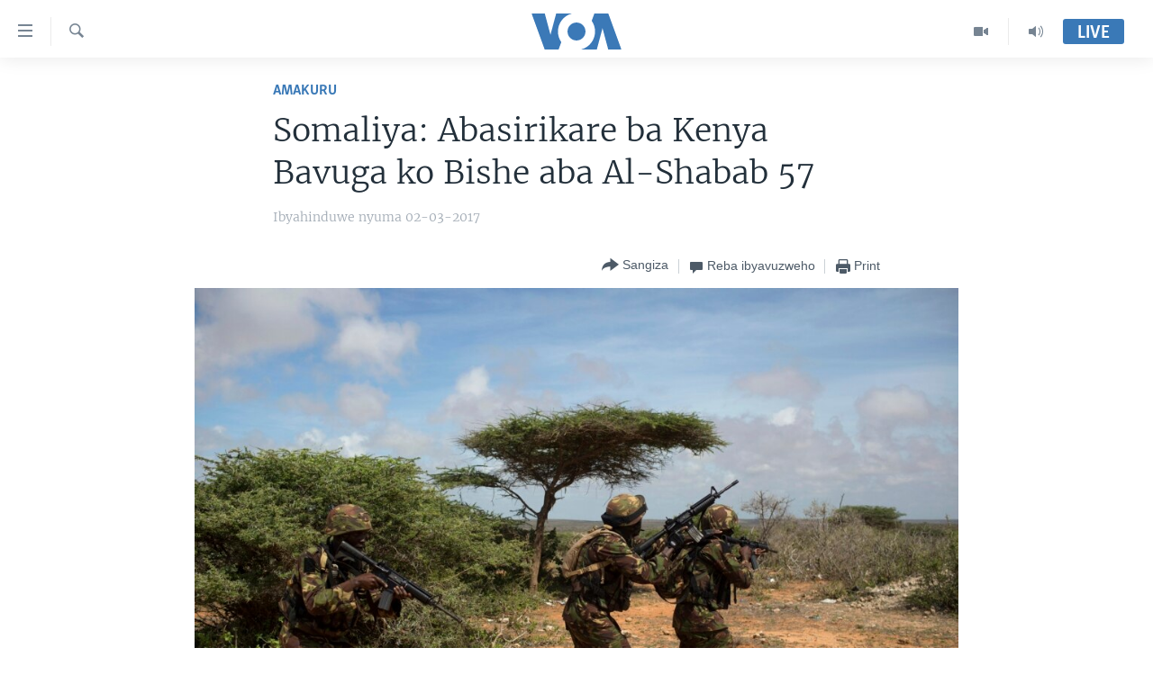

--- FILE ---
content_type: text/html; charset=utf-8
request_url: https://www.radiyoyacuvoa.com/a/3746721.html
body_size: 9422
content:

<!DOCTYPE html>
<html lang="rw" dir="ltr" class="no-js">
<head>
<link href="/Content/responsive/VOA/rw-RW/VOA-rw-RW.css?&amp;av=0.0.0.0&amp;cb=309" rel="stylesheet"/>
<script src="https://tags.radiyoyacuvoa.com/voa-pangea/prod/utag.sync.js"></script> <script type='text/javascript' src='https://www.youtube.com/iframe_api' async></script>
<script type="text/javascript">
//a general 'js' detection, must be on top level in <head>, due to CSS performance
document.documentElement.className = "js";
var cacheBuster = "309";
var appBaseUrl = "/";
var imgEnhancerBreakpoints = [0, 144, 256, 408, 650, 1023, 1597];
var isLoggingEnabled = false;
var isPreviewPage = false;
var isLivePreviewPage = false;
if (!isPreviewPage) {
window.RFE = window.RFE || {};
window.RFE.cacheEnabledByParam = window.location.href.indexOf('nocache=1') === -1;
const url = new URL(window.location.href);
const params = new URLSearchParams(url.search);
// Remove the 'nocache' parameter
params.delete('nocache');
// Update the URL without the 'nocache' parameter
url.search = params.toString();
window.history.replaceState(null, '', url.toString());
} else {
window.addEventListener('load', function() {
const links = window.document.links;
for (let i = 0; i < links.length; i++) {
links[i].href = '#';
links[i].target = '_self';
}
})
}
// Iframe & Embed detection
var embedProperties = {};
try {
// Reliable way to check if we are in an iframe.
var isIframe = window.self !== window.top;
embedProperties.is_iframe = isIframe;
if (!isIframe) {
embedProperties.embed_context = "main";
} else {
// We are in an iframe. Let's try to access the parent.
// This access will only fail with strict cross-origin (without document.domain).
var parentLocation = window.top.location;
// The access succeeded. Now we explicitly compare the hostname.
if (window.location.hostname === parentLocation.hostname) {
embedProperties.embed_context = "embed_self";
} else {
// Hostname is different (e.g. different subdomain with document.domain)
embedProperties.embed_context = "embed_cross";
}
// Since the access works, we can safely get the details.
embedProperties.url_parent = parentLocation.href;
embedProperties.title_parent = window.top.document.title;
}
} catch (err) {
// We are in an iframe, and an error occurred, probably due to cross-origin restrictions.
embedProperties.is_iframe = true;
embedProperties.embed_context = "embed_cross";
// We cannot access the properties of window.top.
// `document.referrer` can sometimes provide the URL of the parent page.
// It is not 100% reliable, but it is the best we can do in this situation.
embedProperties.url_parent = document.referrer || null;
embedProperties.title_parent = null; // We can't get to the title in a cross-origin scenario.
}
var pwaEnabled = false;
var swCacheDisabled;
</script>
<meta charset="utf-8" />
<title>Somaliya: Abasirikare ba Kenya Bavuga ko Bishe aba Al-Shabab 57</title>
<meta name="description" content="Abanyagihugu bo mugisagara ca Afmadow mu bumanuko bwa Somaliya baremeza ko habaye ugutana mu mitwe gukomeye hagati y’abasirikare b’inteko za AMISOM hamwe n’abarwanyi b’umuhari w’iterabwoba wa al-Shabaab kur’uyu wa kane mugitondo.
Bavuga ko urwo rugambwa rwatanguye inyuma y’aho inteko za Kenya..." />
<meta name="keywords" content="Muri Afurika, Amakuru" />
<meta name="viewport" content="width=device-width, initial-scale=1.0" />
<meta http-equiv="X-UA-Compatible" content="IE=edge" />
<meta name="robots" content="max-image-preview:large"><meta property="fb:pages" content="220223918151637" />
<meta name="msvalidate.01" content="3286EE554B6F672A6F2E608C02343C0E" />
<link href="https://www.radiyoyacuvoa.com/a/3746721.html" rel="canonical" />
<meta name="apple-mobile-web-app-title" content="Ijwi ry&#39;Amerika" />
<meta name="apple-mobile-web-app-status-bar-style" content="black" />
<meta name="apple-itunes-app" content="app-id=632618796, app-argument=//3746721.ltr" />
<meta content="Somaliya: Abasirikare ba Kenya Bavuga ko Bishe aba Al-Shabab 57" property="og:title" />
<meta content="Abanyagihugu bo mugisagara ca Afmadow mu bumanuko bwa Somaliya baremeza ko habaye ugutana mu mitwe gukomeye hagati y’abasirikare b’inteko za AMISOM hamwe n’abarwanyi b’umuhari w’iterabwoba wa al-Shabaab kur’uyu wa kane mugitondo.
Bavuga ko urwo rugambwa rwatanguye inyuma y’aho inteko za Kenya..." property="og:description" />
<meta content="article" property="og:type" />
<meta content="https://www.radiyoyacuvoa.com/a/3746721.html" property="og:url" />
<meta content="Ijwi ry&#39;Amerika" property="og:site_name" />
<meta content="https://www.facebook.com/RadiyoyacuVOA" property="article:publisher" />
<meta content="https://gdb.voanews.com/52456f9f-c168-4d04-b61c-b2037e1c2fba_w1200_h630.jpg" property="og:image" />
<meta content="1200" property="og:image:width" />
<meta content="630" property="og:image:height" />
<meta content="725343497638470" property="fb:app_id" />
<meta content="summary_large_image" name="twitter:card" />
<meta content="@RadiyoyacuVOA" name="twitter:site" />
<meta content="https://gdb.voanews.com/52456f9f-c168-4d04-b61c-b2037e1c2fba_w1200_h630.jpg" name="twitter:image" />
<meta content="Somaliya: Abasirikare ba Kenya Bavuga ko Bishe aba Al-Shabab 57" name="twitter:title" />
<meta content="Abanyagihugu bo mugisagara ca Afmadow mu bumanuko bwa Somaliya baremeza ko habaye ugutana mu mitwe gukomeye hagati y’abasirikare b’inteko za AMISOM hamwe n’abarwanyi b’umuhari w’iterabwoba wa al-Shabaab kur’uyu wa kane mugitondo.
Bavuga ko urwo rugambwa rwatanguye inyuma y’aho inteko za Kenya..." name="twitter:description" />
<link rel="amphtml" href="https://www.radiyoyacuvoa.com/amp/3746721.html" />
<script type="application/ld+json">{"articleSection":"Amakuru","isAccessibleForFree":true,"headline":"Somaliya: Abasirikare ba Kenya Bavuga ko Bishe aba Al-Shabab 57","inLanguage":"rw-RW","keywords":"Muri Afurika, Amakuru","author":{"@type":"Person","name":"VOA"},"datePublished":"2017-03-02 14:33:25Z","dateModified":"2017-03-02 15:12:25Z","publisher":{"logo":{"width":512,"height":220,"@type":"ImageObject","url":"https://www.radiyoyacuvoa.com/Content/responsive/VOA/rw-RW/img/logo.png"},"@type":"NewsMediaOrganization","url":"https://www.radiyoyacuvoa.com","sameAs":["https://facebook.com/RadiyoyacuVOA","https://www.youtube.com/user/RadiyoyacuVOA","https://www.instagram.com/radiyoyacuvoa/","https://twitter.com/RadiyoyacuVOA"],"name":"Ijwi ry\u0027Amerika","alternateName":""},"@context":"https://schema.org","@type":"NewsArticle","mainEntityOfPage":"https://www.radiyoyacuvoa.com/a/3746721.html","url":"https://www.radiyoyacuvoa.com/a/3746721.html","description":"Abanyagihugu bo mugisagara ca Afmadow mu bumanuko bwa Somaliya baremeza ko habaye ugutana mu mitwe gukomeye hagati y’abasirikare b’inteko za AMISOM hamwe n’abarwanyi b’umuhari w’iterabwoba wa al-Shabaab kur’uyu wa kane mugitondo.\r\n Bavuga ko urwo rugambwa rwatanguye inyuma y’aho inteko za Kenya...","image":{"width":1080,"height":608,"@type":"ImageObject","url":"https://gdb.voanews.com/52456f9f-c168-4d04-b61c-b2037e1c2fba_w1080_h608.jpg"},"name":"Somaliya: Abasirikare ba Kenya Bavuga ko Bishe aba Al-Shabab 57"}</script>
<script src="/Scripts/responsive/infographics.b?v=dVbZ-Cza7s4UoO3BqYSZdbxQZVF4BOLP5EfYDs4kqEo1&amp;av=0.0.0.0&amp;cb=309"></script>
<script src="/Scripts/responsive/loader.b?v=C-JLefdHQ4ECvt5x4bMsJCTq2VRkcN8JUkP-IB-DzAI1&amp;av=0.0.0.0&amp;cb=309"></script>
<link rel="icon" type="image/svg+xml" href="/Content/responsive/VOA/img/webApp/favicon.svg" />
<link rel="alternate icon" href="/Content/responsive/VOA/img/webApp/favicon.ico" />
<link rel="apple-touch-icon" sizes="152x152" href="/Content/responsive/VOA/img/webApp/ico-152x152.png" />
<link rel="apple-touch-icon" sizes="144x144" href="/Content/responsive/VOA/img/webApp/ico-144x144.png" />
<link rel="apple-touch-icon" sizes="114x114" href="/Content/responsive/VOA/img/webApp/ico-114x114.png" />
<link rel="apple-touch-icon" sizes="72x72" href="/Content/responsive/VOA/img/webApp/ico-72x72.png" />
<link rel="apple-touch-icon-precomposed" href="/Content/responsive/VOA/img/webApp/ico-57x57.png" />
<link rel="icon" sizes="192x192" href="/Content/responsive/VOA/img/webApp/ico-192x192.png" />
<link rel="icon" sizes="128x128" href="/Content/responsive/VOA/img/webApp/ico-128x128.png" />
<meta name="msapplication-TileColor" content="#ffffff" />
<meta name="msapplication-TileImage" content="/Content/responsive/VOA/img/webApp/ico-144x144.png" />
<link rel="alternate" type="application/rss+xml" title="VOA - Top Stories [RSS]" href="/api/" />
<link rel="sitemap" type="application/rss+xml" href="/sitemap.xml" />
<script type="text/javascript">
var analyticsData = Object.assign(embedProperties, {url:"https://www.radiyoyacuvoa.com/a/3746721.html",property_id:"457",article_uid:"3746721",page_title:"Somaliya: Abasirikare ba Kenya Bavuga ko Bishe aba Al-Shabab 57",page_type:"article",content_type:"article",subcontent_type:"article",last_modified:"2017-03-02 15:12:25Z",pub_datetime:"2017-03-02 14:33:25Z",section:"amakuru",english_section:"amakuru",byline:"",categories:"muri-afurika,amakuru",domain:"www.radiyoyacuvoa.com",language:"Kinyarwanda",language_service:"VOA Central Africa",platform:"web",copied:"no",copied_article:"",copied_title:"",runs_js:"Yes",cms_release:"8.45.0.0.309",enviro_type:"prod",slug:"",entity:"VOA",short_language_service:"KIRU",platform_short:"W",page_name:"Somaliya: Abasirikare ba Kenya Bavuga ko Bishe aba Al-Shabab 57"});
// Push Analytics data as GTM message (without "event" attribute and before GTM initialization)
window.dataLayer = window.dataLayer || [];
window.dataLayer.push(analyticsData);
</script>
<script type="text/javascript" data-cookiecategory="analytics">
var gtmEventObject = {event: 'page_meta_ready'};window.dataLayer = window.dataLayer || [];window.dataLayer.push(gtmEventObject);
var renderGtm = "true";
if (renderGtm === "true") {
(function(w,d,s,l,i){w[l]=w[l]||[];w[l].push({'gtm.start':new Date().getTime(),event:'gtm.js'});var f=d.getElementsByTagName(s)[0],j=d.createElement(s),dl=l!='dataLayer'?'&l='+l:'';j.async=true;j.src='//www.googletagmanager.com/gtm.js?id='+i+dl;f.parentNode.insertBefore(j,f);})(window,document,'script','dataLayer','GTM-N8MP7P');
}
</script>
</head>
<body class=" nav-no-loaded cc_theme pg-article pg-article--single-column print-lay-article use-sticky-share nojs-images ">
<noscript><iframe src="https://www.googletagmanager.com/ns.html?id=GTM-N8MP7P" height="0" width="0" style="display:none;visibility:hidden"></iframe></noscript> <script type="text/javascript" data-cookiecategory="analytics">
var gtmEventObject = {event: 'page_meta_ready'};window.dataLayer = window.dataLayer || [];window.dataLayer.push(gtmEventObject);
var renderGtm = "true";
if (renderGtm === "true") {
(function(w,d,s,l,i){w[l]=w[l]||[];w[l].push({'gtm.start':new Date().getTime(),event:'gtm.js'});var f=d.getElementsByTagName(s)[0],j=d.createElement(s),dl=l!='dataLayer'?'&l='+l:'';j.async=true;j.src='//www.googletagmanager.com/gtm.js?id='+i+dl;f.parentNode.insertBefore(j,f);})(window,document,'script','dataLayer','GTM-N8MP7P');
}
</script>
<!--Analytics tag js version start-->
<script type="text/javascript" data-cookiecategory="analytics">
var utag_data = Object.assign({}, analyticsData, {pub_year:"2017",pub_month:"03",pub_day:"02",pub_hour:"14",pub_weekday:"Thursday"});
if(typeof(TealiumTagFrom)==='function' && typeof(TealiumTagSearchKeyword)==='function') {
var utag_from=TealiumTagFrom();var utag_searchKeyword=TealiumTagSearchKeyword();
if(utag_searchKeyword!=null && utag_searchKeyword!=='' && utag_data["search_keyword"]==null) utag_data["search_keyword"]=utag_searchKeyword;if(utag_from!=null && utag_from!=='') utag_data["from"]=TealiumTagFrom();}
if(window.top!== window.self&&utag_data.page_type==="snippet"){utag_data.page_type = 'iframe';}
try{if(window.top!==window.self&&window.self.location.hostname===window.top.location.hostname){utag_data.platform = 'self-embed';utag_data.platform_short = 'se';}}catch(e){if(window.top!==window.self&&window.self.location.search.includes("platformType=self-embed")){utag_data.platform = 'cross-promo';utag_data.platform_short = 'cp';}}
(function(a,b,c,d){ a="https://tags.radiyoyacuvoa.com/voa-pangea/prod/utag.js"; b=document;c="script";d=b.createElement(c);d.src=a;d.type="text/java"+c;d.async=true; a=b.getElementsByTagName(c)[0];a.parentNode.insertBefore(d,a); })();
</script>
<!--Analytics tag js version end-->
<!-- Analytics tag management NoScript -->
<noscript>
<img style="position: absolute; border: none;" src="https://ssc.radiyoyacuvoa.com/b/ss/bbgprod,bbgentityvoa/1/G.4--NS/2002497369?pageName=voa%3akiru%3aw%3aarticle%3asomaliya%3a%20abasirikare%20ba%20kenya%20bavuga%20ko%20bishe%20aba%20al-shabab%2057&amp;c6=somaliya%3a%20abasirikare%20ba%20kenya%20bavuga%20ko%20bishe%20aba%20al-shabab%2057&amp;v36=8.45.0.0.309&amp;v6=D=c6&amp;g=https%3a%2f%2fwww.radiyoyacuvoa.com%2fa%2f3746721.html&amp;c1=D=g&amp;v1=D=g&amp;events=event1,event52&amp;c16=voa%20central%20africa&amp;v16=D=c16&amp;c5=amakuru&amp;v5=D=c5&amp;ch=amakuru&amp;c15=kinyarwanda&amp;v15=D=c15&amp;c4=article&amp;v4=D=c4&amp;c14=3746721&amp;v14=D=c14&amp;v20=no&amp;c17=web&amp;v17=D=c17&amp;mcorgid=518abc7455e462b97f000101%40adobeorg&amp;server=www.radiyoyacuvoa.com&amp;pageType=D=c4&amp;ns=bbg&amp;v29=D=server&amp;v25=voa&amp;v30=457&amp;v105=D=User-Agent " alt="analytics" width="1" height="1" /></noscript>
<!-- End of Analytics tag management NoScript -->
<!--*** Accessibility links - For ScreenReaders only ***-->
<section>
<div class="sr-only">
<h2>Uko wahagera</h2>
<ul>
<li><a href="#content" data-disable-smooth-scroll="1">Jya ku ntangiriro</a></li>
<li><a href="#navigation" data-disable-smooth-scroll="1">Jya aho gutangirira</a></li>
<li><a href="#txtHeaderSearch" data-disable-smooth-scroll="1">Jya aho gushakira</a></li>
</ul>
</div>
</section>
<div dir="ltr">
<div id="page">
<aside>
<div class="c-lightbox overlay-modal">
<div class="c-lightbox__intro">
<h2 class="c-lightbox__intro-title"></h2>
<button class="btn btn--rounded c-lightbox__btn c-lightbox__intro-next" title="ibikurikira">
<span class="ico ico--rounded ico-chevron-forward"></span>
<span class="sr-only">ibikurikira</span>
</button>
</div>
<div class="c-lightbox__nav">
<button class="btn btn--rounded c-lightbox__btn c-lightbox__btn--close" title="funga">
<span class="ico ico--rounded ico-close"></span>
<span class="sr-only">funga</span>
</button>
<button class="btn btn--rounded c-lightbox__btn c-lightbox__btn--prev" title="ibibanza">
<span class="ico ico--rounded ico-chevron-backward"></span>
<span class="sr-only">ibibanza</span>
</button>
<button class="btn btn--rounded c-lightbox__btn c-lightbox__btn--next" title="ibikurikira">
<span class="ico ico--rounded ico-chevron-forward"></span>
<span class="sr-only">ibikurikira</span>
</button>
</div>
<div class="c-lightbox__content-wrap">
<figure class="c-lightbox__content">
<span class="c-spinner c-spinner--lightbox">
<img src="/Content/responsive/img/player-spinner.png"
alt="please wait"
title="please wait" />
</span>
<div class="c-lightbox__img">
<div class="thumb">
<img src="" alt="" />
</div>
</div>
<figcaption>
<div class="c-lightbox__info c-lightbox__info--foot">
<span class="c-lightbox__counter"></span>
<span class="caption c-lightbox__caption"></span>
</div>
</figcaption>
</figure>
</div>
<div class="hidden">
<div class="content-advisory__box content-advisory__box--lightbox">
<span class="content-advisory__box-text">This image contains sensitive content which some people may find offensive or disturbing.</span>
<button class="btn btn--transparent content-advisory__box-btn m-t-md" value="text" type="button">
<span class="btn__text">
Click to reveal
</span>
</button>
</div>
</div>
</div>
<div class="print-dialogue">
<div class="container">
<h3 class="print-dialogue__title section-head">Print Options:</h3>
<div class="print-dialogue__opts">
<ul class="print-dialogue__opt-group">
<li class="form__group form__group--checkbox">
<input class="form__check " id="checkboxImages" name="checkboxImages" type="checkbox" checked="checked" />
<label for="checkboxImages" class="form__label m-t-md">Images</label>
</li>
<li class="form__group form__group--checkbox">
<input class="form__check " id="checkboxMultimedia" name="checkboxMultimedia" type="checkbox" checked="checked" />
<label for="checkboxMultimedia" class="form__label m-t-md">Multimedia</label>
</li>
</ul>
<ul class="print-dialogue__opt-group">
<li class="form__group form__group--checkbox">
<input class="form__check " id="checkboxEmbedded" name="checkboxEmbedded" type="checkbox" checked="checked" />
<label for="checkboxEmbedded" class="form__label m-t-md">Embedded Content</label>
</li>
<li class="form__group form__group--checkbox">
<input class="form__check " id="checkboxComments" name="checkboxComments" type="checkbox" />
<label for="checkboxComments" class="form__label m-t-md">Comments</label>
</li>
</ul>
</div>
<div class="print-dialogue__buttons">
<button class="btn btn--secondary close-button" type="button" title="Reka">
<span class="btn__text ">Reka</span>
</button>
<button class="btn btn-cust-print m-l-sm" type="button" title="Print">
<span class="btn__text ">Print</span>
</button>
</div>
</div>
</div>
<div class="ctc-message pos-fix">
<div class="ctc-message__inner">Link has been copied to clipboard</div>
</div>
</aside>
<div class="hdr-20 hdr-20--big">
<div class="hdr-20__inner">
<div class="hdr-20__max pos-rel">
<div class="hdr-20__side hdr-20__side--primary d-flex">
<label data-for="main-menu-ctrl" data-switcher-trigger="true" data-switch-target="main-menu-ctrl" class="burger hdr-trigger pos-rel trans-trigger" data-trans-evt="click" data-trans-id="menu">
<span class="ico ico-close hdr-trigger__ico hdr-trigger__ico--close burger__ico burger__ico--close"></span>
<span class="ico ico-menu hdr-trigger__ico hdr-trigger__ico--open burger__ico burger__ico--open"></span>
</label>
<div class="menu-pnl pos-fix trans-target" data-switch-target="main-menu-ctrl" data-trans-id="menu">
<div class="menu-pnl__inner">
<nav class="main-nav menu-pnl__item menu-pnl__item--first">
<ul class="main-nav__list accordeon" data-analytics-tales="false" data-promo-name="link" data-location-name="nav,secnav">
<li class="main-nav__item accordeon__item" data-switch-target="menu-item-661">
<label class="main-nav__item-name main-nav__item-name--label accordeon__control-label" data-switcher-trigger="true" data-for="menu-item-661">
Amakuru
<span class="ico ico-chevron-down main-nav__chev"></span>
</label>
<div class="main-nav__sub-list">
<a class="main-nav__item-name main-nav__item-name--link main-nav__item-name--sub" href="/burundi" title="Burundi" data-item-name="burundi" >Burundi</a>
<a class="main-nav__item-name main-nav__item-name--link main-nav__item-name--sub" href="/rwanda" title="Rwanda" data-item-name="rwanda" >Rwanda</a>
<a class="main-nav__item-name main-nav__item-name--link main-nav__item-name--sub" href="/muri-afurika" title="Muri Afurika" data-item-name="muri-afurika" >Muri Afurika</a>
<a class="main-nav__item-name main-nav__item-name--link main-nav__item-name--sub" href="/kw-isi" title="Kw&#39;isi" data-item-name="world" >Kw&#39;isi</a>
</div>
</li>
<li class="main-nav__item accordeon__item" data-switch-target="menu-item-1461">
<label class="main-nav__item-name main-nav__item-name--label accordeon__control-label" data-switcher-trigger="true" data-for="menu-item-1461">
Aho Kumvira
<span class="ico ico-chevron-down main-nav__chev"></span>
</label>
<div class="main-nav__sub-list">
<a class="main-nav__item-name main-nav__item-name--link main-nav__item-name--sub" href="/z/2979" title="Amakuru mu Gitondo" data-item-name="amakuru-mu-gitondo" >Amakuru mu Gitondo</a>
<a class="main-nav__item-name main-nav__item-name--link main-nav__item-name--sub" href="/z/5025" title="Iwanyu mu Ntara" data-item-name="iwanyu-mu-ntara" >Iwanyu mu Ntara</a>
<a class="main-nav__item-name main-nav__item-name--link main-nav__item-name--sub" href="/z/3012" title="Murisanga" data-item-name="murisanga" >Murisanga</a>
<a class="main-nav__item-name main-nav__item-name--link main-nav__item-name--sub" href="/z/4703" title="Amakuru y&#39;Akarere" data-item-name="amakuru-ku-burundi" >Amakuru y&#39;Akarere</a>
<a class="main-nav__item-name main-nav__item-name--link main-nav__item-name--sub" href="/z/3940" title="Amakuru ku Mugoroba" data-item-name="ku-mugoroba" >Amakuru ku Mugoroba</a>
<a class="main-nav__item-name main-nav__item-name--link main-nav__item-name--sub" href="/z/7114" title="Bungabunga Ubuzima" data-item-name="healthy-living-" >Bungabunga Ubuzima</a>
</div>
</li>
<li class="main-nav__item accordeon__item" data-switch-target="menu-item-1220">
<label class="main-nav__item-name main-nav__item-name--label accordeon__control-label" data-switcher-trigger="true" data-for="menu-item-1220">
Ibiganiro
<span class="ico ico-chevron-down main-nav__chev"></span>
</label>
<div class="main-nav__sub-list">
<a class="main-nav__item-name main-nav__item-name--link main-nav__item-name--sub" href="/z/2677" title="Dusangire-ijambo" data-item-name="dusangire-ijambo" >Dusangire-ijambo</a>
<a class="main-nav__item-name main-nav__item-name--link main-nav__item-name--sub" href="/z/2676" title="Umuziki" data-item-name="umuziki" >Umuziki</a>
<a class="main-nav__item-name main-nav__item-name--link main-nav__item-name--sub" href="https://www.radiyoyacuvoa.com/z/2673" title="Ejo" >Ejo</a>
</div>
</li>
<li class="main-nav__item">
<a class="main-nav__item-name main-nav__item-name--link" href="/p/6539.html" title="Inkuru Idasanzwe" >Inkuru Idasanzwe</a>
</li>
</ul>
</nav>
<div class="menu-pnl__item">
<a href="https://learningenglish.voanews.com/" class="menu-pnl__item-link" alt="Learning English">Learning English</a>
</div>
<div class="menu-pnl__item menu-pnl__item--social">
<h5 class="menu-pnl__sub-head">Dukurikire</h5>
<a href="https://facebook.com/RadiyoyacuVOA" title="Dukurikire kuri Facebook" data-analytics-text="follow_on_facebook" class="btn btn--rounded btn--social-inverted menu-pnl__btn js-social-btn btn-facebook" target="_blank" rel="noopener">
<span class="ico ico-facebook-alt ico--rounded"></span>
</a>
<a href="https://www.youtube.com/user/RadiyoyacuVOA" title="Dukurikire kuri YouTube" data-analytics-text="follow_on_youtube" class="btn btn--rounded btn--social-inverted menu-pnl__btn js-social-btn btn-youtube" target="_blank" rel="noopener">
<span class="ico ico-youtube ico--rounded"></span>
</a>
<a href="https://www.instagram.com/radiyoyacuvoa/" title="Dukurikire kuri Instagram" data-analytics-text="follow_on_instagram" class="btn btn--rounded btn--social-inverted menu-pnl__btn js-social-btn btn-instagram" target="_blank" rel="noopener">
<span class="ico ico-instagram ico--rounded"></span>
</a>
<a href="https://twitter.com/RadiyoyacuVOA" title="Dukurikire kuri Twitter" data-analytics-text="follow_on_twitter" class="btn btn--rounded btn--social-inverted menu-pnl__btn js-social-btn btn-twitter" target="_blank" rel="noopener">
<span class="ico ico-twitter ico--rounded"></span>
</a>
</div>
<div class="menu-pnl__item">
<a href="/navigation/allsites" class="menu-pnl__item-link">
<span class="ico ico-languages "></span>
Indimi
</a>
</div>
</div>
</div>
<label data-for="top-search-ctrl" data-switcher-trigger="true" data-switch-target="top-search-ctrl" class="top-srch-trigger hdr-trigger">
<span class="ico ico-close hdr-trigger__ico hdr-trigger__ico--close top-srch-trigger__ico top-srch-trigger__ico--close"></span>
<span class="ico ico-search hdr-trigger__ico hdr-trigger__ico--open top-srch-trigger__ico top-srch-trigger__ico--open"></span>
</label>
<div class="srch-top srch-top--in-header" data-switch-target="top-search-ctrl">
<div class="container">
<form action="/s" class="srch-top__form srch-top__form--in-header" id="form-topSearchHeader" method="get" role="search"><label for="txtHeaderSearch" class="sr-only">Search</label>
<input type="text" id="txtHeaderSearch" name="k" placeholder="Shakisha muny&#39;andiko" accesskey="s" value="" class="srch-top__input analyticstag-event" onkeydown="if (event.keyCode === 13) { FireAnalyticsTagEventOnSearch('search', $dom.get('#txtHeaderSearch')[0].value) }" />
<button title="Search" type="submit" class="btn btn--top-srch analyticstag-event" onclick="FireAnalyticsTagEventOnSearch('search', $dom.get('#txtHeaderSearch')[0].value) ">
<span class="ico ico-search"></span>
</button></form>
</div>
</div>
<a href="/" class="main-logo-link">
<img src="/Content/responsive/VOA/rw-RW/img/logo-compact.svg?cb=309" class="main-logo main-logo--comp" alt="site logo">
<img src="/Content/responsive/VOA/rw-RW/img/logo.svg?cb=309" class="main-logo main-logo--big" alt="site logo">
</a>
</div>
<div class="hdr-20__side hdr-20__side--secondary d-flex">
<a href="/aho-kumvira" title="Audio" class="hdr-20__secondary-item" data-item-name="audio">
<span class="ico ico-audio hdr-20__secondary-icon"></span>
</a>
<a href="/videwo" title="Video" class="hdr-20__secondary-item" data-item-name="video">
<span class="ico ico-video hdr-20__secondary-icon"></span>
</a>
<a href="/s" title="Search" class="hdr-20__secondary-item hdr-20__secondary-item--search" data-item-name="search">
<span class="ico ico-search hdr-20__secondary-icon hdr-20__secondary-icon--search"></span>
</a>
<div class="hdr-20__secondary-item live-b-drop">
<div class="live-b-drop__off">
<a href="/live/" class="live-b-drop__link" title="Live" data-item-name="live">
<span class="badge badge--live-btn badge--live-btn-off">
Live
</span>
</a>
</div>
<div class="live-b-drop__on hidden">
<label data-for="live-ctrl" data-switcher-trigger="true" data-switch-target="live-ctrl" class="live-b-drop__label pos-rel">
<span class="badge badge--live badge--live-btn">
Live
</span>
<span class="ico ico-close live-b-drop__label-ico live-b-drop__label-ico--close"></span>
</label>
<div class="live-b-drop__panel" id="targetLivePanelDiv" data-switch-target="live-ctrl"></div>
</div>
</div>
<div class="srch-bottom">
<form action="/s" class="srch-bottom__form d-flex" id="form-bottomSearch" method="get" role="search"><label for="txtSearch" class="sr-only">Search</label>
<input type="search" id="txtSearch" name="k" placeholder="Shakisha muny&#39;andiko" accesskey="s" value="" class="srch-bottom__input analyticstag-event" onkeydown="if (event.keyCode === 13) { FireAnalyticsTagEventOnSearch('search', $dom.get('#txtSearch')[0].value) }" />
<button title="Search" type="submit" class="btn btn--bottom-srch analyticstag-event" onclick="FireAnalyticsTagEventOnSearch('search', $dom.get('#txtSearch')[0].value) ">
<span class="ico ico-search"></span>
</button></form>
</div>
</div>
<img src="/Content/responsive/VOA/rw-RW/img/logo-print.gif?cb=309" class="logo-print" loading="lazy" alt="site logo">
<img src="/Content/responsive/VOA/rw-RW/img/logo-print_color.png?cb=309" class="logo-print logo-print--color" loading="lazy" alt="site logo">
</div>
</div>
</div>
<script>
if (document.body.className.indexOf('pg-home') > -1) {
var nav2In = document.querySelector('.hdr-20__inner');
var nav2Sec = document.querySelector('.hdr-20__side--secondary');
var secStyle = window.getComputedStyle(nav2Sec);
if (nav2In && window.pageYOffset < 150 && secStyle['position'] !== 'fixed') {
nav2In.classList.add('hdr-20__inner--big')
}
}
</script>
<div class="c-hlights c-hlights--breaking c-hlights--no-item" data-hlight-display="mobile,desktop">
<div class="c-hlights__wrap container p-0">
<div class="c-hlights__nav">
<a role="button" href="#" title="ibibanza">
<span class="ico ico-chevron-backward m-0"></span>
<span class="sr-only">ibibanza</span>
</a>
<a role="button" href="#" title="ibikurikira">
<span class="ico ico-chevron-forward m-0"></span>
<span class="sr-only">ibikurikira</span>
</a>
</div>
<span class="c-hlights__label">
<span class="">Breaking News</span>
<span class="switcher-trigger">
<label data-for="more-less-1" data-switcher-trigger="true" class="switcher-trigger__label switcher-trigger__label--more p-b-0" title="Erekana Ibindi">
<span class="ico ico-chevron-down"></span>
</label>
<label data-for="more-less-1" data-switcher-trigger="true" class="switcher-trigger__label switcher-trigger__label--less p-b-0" title="Show less">
<span class="ico ico-chevron-up"></span>
</label>
</span>
</span>
<ul class="c-hlights__items switcher-target" data-switch-target="more-less-1">
</ul>
</div>
</div> <div id="content">
<main class="container">
<div class="hdr-container">
<div class="row">
<div class="col-xs-12 col-sm-12 col-md-10 col-md-offset-1">
<div class="row">
<div class="col-category col-xs-12 col-md-8 col-md-offset-2"> <div class="category js-category">
<a class="" href="/z/3966">Amakuru</a> </div>
</div><div class="col-title col-xs-12 col-md-8 col-md-offset-2"> <h1 class="title pg-title">
Somaliya: Abasirikare ba Kenya Bavuga ko Bishe aba Al-Shabab 57
</h1>
</div><div class="col-publishing-details col-xs-12 col-md-8 col-md-offset-2"> <div class="publishing-details ">
<div class="published">
<span class="date" >
<time pubdate="pubdate" datetime="02- 03- 2017+02:00">
Ibyahinduwe nyuma 02-03-2017
</time>
</span>
</div>
</div>
</div><div class="col-xs-12 col-md-8 col-md-offset-2"> <div class="col-article-tools pos-rel article-share">
<div class="col-article-tools__end">
<div class="share--box">
<div class="sticky-share-container" style="display:none">
<div class="container">
<a href="https://www.radiyoyacuvoa.com" id="logo-sticky-share">&nbsp;</a>
<div class="pg-title pg-title--sticky-share">
Somaliya: Abasirikare ba Kenya Bavuga ko Bishe aba Al-Shabab 57
</div>
<div class="sticked-nav-actions">
<!--This part is for sticky navigation display-->
<p class="buttons link-content-sharing p-0 ">
<button class="btn btn--link btn-content-sharing p-t-0 " id="btnContentSharing" value="text" role="Button" type="" title="Ahandi wasangiza inkuru">
<span class="ico ico-share ico--l"></span>
<span class="btn__text ">
Sangiza
</span>
</button>
</p>
<aside class="content-sharing js-content-sharing js-content-sharing--apply-sticky content-sharing--sticky"
role="complementary"
data-share-url="https://www.radiyoyacuvoa.com/a/3746721.html" data-share-title="Somaliya: Abasirikare ba Kenya Bavuga ko Bishe aba Al-Shabab 57" data-share-text="">
<div class="content-sharing__popover">
<h6 class="content-sharing__title">Sangiza</h6>
<button href="#close" id="btnCloseSharing" class="btn btn--text-like content-sharing__close-btn">
<span class="ico ico-close ico--l"></span>
</button>
<ul class="content-sharing__list">
<li class="content-sharing__item">
<div class="ctc ">
<input type="text" class="ctc__input" readonly="readonly">
<a href="" js-href="https://www.radiyoyacuvoa.com/a/3746721.html" class="content-sharing__link ctc__button">
<span class="ico ico-copy-link ico--rounded ico--s"></span>
<span class="content-sharing__link-text">Copy link</span>
</a>
</div>
</li>
<li class="content-sharing__item">
<a href="https://facebook.com/sharer.php?u=https%3a%2f%2fwww.radiyoyacuvoa.com%2fa%2f3746721.html"
data-analytics-text="share_on_facebook"
title="Facebook" target="_blank"
class="content-sharing__link js-social-btn">
<span class="ico ico-facebook ico--rounded ico--s"></span>
<span class="content-sharing__link-text">Facebook</span>
</a>
</li>
<li class="content-sharing__item">
<a href="https://twitter.com/share?url=https%3a%2f%2fwww.radiyoyacuvoa.com%2fa%2f3746721.html&amp;text=Somaliya%3a+Abasirikare+ba+Kenya+Bavuga+ko+Bishe+aba+Al-Shabab+57"
data-analytics-text="share_on_twitter"
title="Twitter" target="_blank"
class="content-sharing__link js-social-btn">
<span class="ico ico-twitter ico--rounded ico--s"></span>
<span class="content-sharing__link-text">Twitter</span>
</a>
</li>
<li class="content-sharing__item visible-xs-inline-block visible-sm-inline-block">
<a href="whatsapp://send?text=https%3a%2f%2fwww.radiyoyacuvoa.com%2fa%2f3746721.html"
data-analytics-text="share_on_whatsapp"
title="WhatsApp" target="_blank"
class="content-sharing__link js-social-btn">
<span class="ico ico-whatsapp ico--rounded ico--s"></span>
<span class="content-sharing__link-text">WhatsApp</span>
</a>
</li>
<li class="content-sharing__item">
<a href="mailto:?body=https%3a%2f%2fwww.radiyoyacuvoa.com%2fa%2f3746721.html&amp;subject=Somaliya: Abasirikare ba Kenya Bavuga ko Bishe aba Al-Shabab 57"
title="Email"
class="content-sharing__link ">
<span class="ico ico-email ico--rounded ico--s"></span>
<span class="content-sharing__link-text">Email</span>
</a>
</li>
</ul>
</div>
</aside>
</div>
</div>
</div>
<div class="links">
<p class="buttons link-content-sharing p-0 ">
<button class="btn btn--link btn-content-sharing p-t-0 " id="btnContentSharing" value="text" role="Button" type="" title="Ahandi wasangiza inkuru">
<span class="ico ico-share ico--l"></span>
<span class="btn__text ">
Sangiza
</span>
</button>
</p>
<aside class="content-sharing js-content-sharing " role="complementary"
data-share-url="https://www.radiyoyacuvoa.com/a/3746721.html" data-share-title="Somaliya: Abasirikare ba Kenya Bavuga ko Bishe aba Al-Shabab 57" data-share-text="">
<div class="content-sharing__popover">
<h6 class="content-sharing__title">Sangiza</h6>
<button href="#close" id="btnCloseSharing" class="btn btn--text-like content-sharing__close-btn">
<span class="ico ico-close ico--l"></span>
</button>
<ul class="content-sharing__list">
<li class="content-sharing__item">
<div class="ctc ">
<input type="text" class="ctc__input" readonly="readonly">
<a href="" js-href="https://www.radiyoyacuvoa.com/a/3746721.html" class="content-sharing__link ctc__button">
<span class="ico ico-copy-link ico--rounded ico--l"></span>
<span class="content-sharing__link-text">Copy link</span>
</a>
</div>
</li>
<li class="content-sharing__item">
<a href="https://facebook.com/sharer.php?u=https%3a%2f%2fwww.radiyoyacuvoa.com%2fa%2f3746721.html"
data-analytics-text="share_on_facebook"
title="Facebook" target="_blank"
class="content-sharing__link js-social-btn">
<span class="ico ico-facebook ico--rounded ico--l"></span>
<span class="content-sharing__link-text">Facebook</span>
</a>
</li>
<li class="content-sharing__item">
<a href="https://twitter.com/share?url=https%3a%2f%2fwww.radiyoyacuvoa.com%2fa%2f3746721.html&amp;text=Somaliya%3a+Abasirikare+ba+Kenya+Bavuga+ko+Bishe+aba+Al-Shabab+57"
data-analytics-text="share_on_twitter"
title="Twitter" target="_blank"
class="content-sharing__link js-social-btn">
<span class="ico ico-twitter ico--rounded ico--l"></span>
<span class="content-sharing__link-text">Twitter</span>
</a>
</li>
<li class="content-sharing__item visible-xs-inline-block visible-sm-inline-block">
<a href="whatsapp://send?text=https%3a%2f%2fwww.radiyoyacuvoa.com%2fa%2f3746721.html"
data-analytics-text="share_on_whatsapp"
title="WhatsApp" target="_blank"
class="content-sharing__link js-social-btn">
<span class="ico ico-whatsapp ico--rounded ico--l"></span>
<span class="content-sharing__link-text">WhatsApp</span>
</a>
</li>
<li class="content-sharing__item">
<a href="mailto:?body=https%3a%2f%2fwww.radiyoyacuvoa.com%2fa%2f3746721.html&amp;subject=Somaliya: Abasirikare ba Kenya Bavuga ko Bishe aba Al-Shabab 57"
title="Email"
class="content-sharing__link ">
<span class="ico ico-email ico--rounded ico--l"></span>
<span class="content-sharing__link-text">Email</span>
</a>
</li>
</ul>
</div>
</aside>
<p class="buttons link-comments p-0">
<a href="#comments" class="btn btn--link p-t-0" data-disable-smooth-scroll="1" title="">
<span class="ico ico-comment"></span>
<span class="btn__text hidden-xs">
Reba ibyavuzweho
</span>
</a>
</p>
<p class="link-print hidden-xs buttons p-0">
<button class="btn btn--link btn-print p-t-0" onclick="if (typeof FireAnalyticsTagEvent === 'function') {FireAnalyticsTagEvent({ on_page_event: 'print_story' });}return false" title="(CTRL+P)">
<span class="ico ico-print"></span>
<span class="btn__text">Print</span>
</button>
</p>
</div>
</div>
</div>
</div>
</div><div class="col-multimedia col-xs-12 col-md-10 col-md-offset-1"> <div class="cover-media">
<figure class="media-image js-media-expand">
<div class="img-wrap">
<div class="thumb thumb16_9">
<img src="https://gdb.voanews.com/52456f9f-c168-4d04-b61c-b2037e1c2fba_w250_r1_s.jpg" alt="Abasirikare ba Kenya ba AMISOM" />
</div>
</div>
<figcaption>
<span class="caption">Abasirikare ba Kenya ba AMISOM</span>
</figcaption>
</figure>
</div>
</div>
</div>
</div>
</div>
</div>
<div class="body-container">
<div class="row">
<div class="col-xs-12 col-sm-12 col-md-10 col-md-offset-1">
<div class="row">
<div class="col-xs-12 col-sm-12 col-md-8 col-lg-8 col-md-offset-2">
<div id="article-content" class="content-floated-wrap fb-quotable">
<div class="wsw">
<p>Abanyagihugu bo mugisagara ca Afmadow mu bumanuko bwa Somaliya baremeza ko habaye ugutana mu mitwe gukomeye hagati y’abasirikare b’inteko za AMISOM hamwe n’abarwanyi b’umuhari w’iterabwoba wa al-Shabaab kur’uyu wa kane mugitondo.</p>
<p>Bavuga ko urwo rugambwa rwatanguye inyuma y’aho inteko za Kenya za AMISOM bafadikanije n’abasirikare ba Somaliya hafi y’igisagara ca Afmadow. Ayo makuru avuga ko indege za drone canke za kajugujugu zakoreshejwe mur’ico gitero.</p>
<p>Abasirikare ba Kenya bemeje ko bishe abarwanyi 57 ba al-Shabaab mur’ico gitero, ariko ayo makuru ntazindi mpande ataho zegamiye zirayemeza.</p>
<p>Hagat’aho, abantu bitwaje ibirwanisho banyuruje abigisha b’abanyakenya bari mw’ikambi y’impunzi ya Dadab.</p>
</div>
<div class="footer-toolbar">
<div class="share--box">
<div class="sticky-share-container" style="display:none">
<div class="container">
<a href="https://www.radiyoyacuvoa.com" id="logo-sticky-share">&nbsp;</a>
<div class="pg-title pg-title--sticky-share">
Somaliya: Abasirikare ba Kenya Bavuga ko Bishe aba Al-Shabab 57
</div>
<div class="sticked-nav-actions">
<!--This part is for sticky navigation display-->
<p class="buttons link-content-sharing p-0 ">
<button class="btn btn--link btn-content-sharing p-t-0 " id="btnContentSharing" value="text" role="Button" type="" title="Ahandi wasangiza inkuru">
<span class="ico ico-share ico--l"></span>
<span class="btn__text ">
Sangiza
</span>
</button>
</p>
<aside class="content-sharing js-content-sharing js-content-sharing--apply-sticky content-sharing--sticky"
role="complementary"
data-share-url="https://www.radiyoyacuvoa.com/a/3746721.html" data-share-title="Somaliya: Abasirikare ba Kenya Bavuga ko Bishe aba Al-Shabab 57" data-share-text="">
<div class="content-sharing__popover">
<h6 class="content-sharing__title">Sangiza</h6>
<button href="#close" id="btnCloseSharing" class="btn btn--text-like content-sharing__close-btn">
<span class="ico ico-close ico--l"></span>
</button>
<ul class="content-sharing__list">
<li class="content-sharing__item">
<div class="ctc ">
<input type="text" class="ctc__input" readonly="readonly">
<a href="" js-href="https://www.radiyoyacuvoa.com/a/3746721.html" class="content-sharing__link ctc__button">
<span class="ico ico-copy-link ico--rounded ico--s"></span>
<span class="content-sharing__link-text">Copy link</span>
</a>
</div>
</li>
<li class="content-sharing__item">
<a href="https://facebook.com/sharer.php?u=https%3a%2f%2fwww.radiyoyacuvoa.com%2fa%2f3746721.html"
data-analytics-text="share_on_facebook"
title="Facebook" target="_blank"
class="content-sharing__link js-social-btn">
<span class="ico ico-facebook ico--rounded ico--s"></span>
<span class="content-sharing__link-text">Facebook</span>
</a>
</li>
<li class="content-sharing__item">
<a href="https://twitter.com/share?url=https%3a%2f%2fwww.radiyoyacuvoa.com%2fa%2f3746721.html&amp;text=Somaliya%3a+Abasirikare+ba+Kenya+Bavuga+ko+Bishe+aba+Al-Shabab+57"
data-analytics-text="share_on_twitter"
title="Twitter" target="_blank"
class="content-sharing__link js-social-btn">
<span class="ico ico-twitter ico--rounded ico--s"></span>
<span class="content-sharing__link-text">Twitter</span>
</a>
</li>
<li class="content-sharing__item visible-xs-inline-block visible-sm-inline-block">
<a href="whatsapp://send?text=https%3a%2f%2fwww.radiyoyacuvoa.com%2fa%2f3746721.html"
data-analytics-text="share_on_whatsapp"
title="WhatsApp" target="_blank"
class="content-sharing__link js-social-btn">
<span class="ico ico-whatsapp ico--rounded ico--s"></span>
<span class="content-sharing__link-text">WhatsApp</span>
</a>
</li>
<li class="content-sharing__item">
<a href="mailto:?body=https%3a%2f%2fwww.radiyoyacuvoa.com%2fa%2f3746721.html&amp;subject=Somaliya: Abasirikare ba Kenya Bavuga ko Bishe aba Al-Shabab 57"
title="Email"
class="content-sharing__link ">
<span class="ico ico-email ico--rounded ico--s"></span>
<span class="content-sharing__link-text">Email</span>
</a>
</li>
</ul>
</div>
</aside>
</div>
</div>
</div>
<div class="links">
<p class="buttons link-content-sharing p-0 ">
<button class="btn btn--link btn-content-sharing p-t-0 " id="btnContentSharing" value="text" role="Button" type="" title="Ahandi wasangiza inkuru">
<span class="ico ico-share ico--l"></span>
<span class="btn__text ">
Sangiza
</span>
</button>
</p>
<aside class="content-sharing js-content-sharing " role="complementary"
data-share-url="https://www.radiyoyacuvoa.com/a/3746721.html" data-share-title="Somaliya: Abasirikare ba Kenya Bavuga ko Bishe aba Al-Shabab 57" data-share-text="">
<div class="content-sharing__popover">
<h6 class="content-sharing__title">Sangiza</h6>
<button href="#close" id="btnCloseSharing" class="btn btn--text-like content-sharing__close-btn">
<span class="ico ico-close ico--l"></span>
</button>
<ul class="content-sharing__list">
<li class="content-sharing__item">
<div class="ctc ">
<input type="text" class="ctc__input" readonly="readonly">
<a href="" js-href="https://www.radiyoyacuvoa.com/a/3746721.html" class="content-sharing__link ctc__button">
<span class="ico ico-copy-link ico--rounded ico--l"></span>
<span class="content-sharing__link-text">Copy link</span>
</a>
</div>
</li>
<li class="content-sharing__item">
<a href="https://facebook.com/sharer.php?u=https%3a%2f%2fwww.radiyoyacuvoa.com%2fa%2f3746721.html"
data-analytics-text="share_on_facebook"
title="Facebook" target="_blank"
class="content-sharing__link js-social-btn">
<span class="ico ico-facebook ico--rounded ico--l"></span>
<span class="content-sharing__link-text">Facebook</span>
</a>
</li>
<li class="content-sharing__item">
<a href="https://twitter.com/share?url=https%3a%2f%2fwww.radiyoyacuvoa.com%2fa%2f3746721.html&amp;text=Somaliya%3a+Abasirikare+ba+Kenya+Bavuga+ko+Bishe+aba+Al-Shabab+57"
data-analytics-text="share_on_twitter"
title="Twitter" target="_blank"
class="content-sharing__link js-social-btn">
<span class="ico ico-twitter ico--rounded ico--l"></span>
<span class="content-sharing__link-text">Twitter</span>
</a>
</li>
<li class="content-sharing__item visible-xs-inline-block visible-sm-inline-block">
<a href="whatsapp://send?text=https%3a%2f%2fwww.radiyoyacuvoa.com%2fa%2f3746721.html"
data-analytics-text="share_on_whatsapp"
title="WhatsApp" target="_blank"
class="content-sharing__link js-social-btn">
<span class="ico ico-whatsapp ico--rounded ico--l"></span>
<span class="content-sharing__link-text">WhatsApp</span>
</a>
</li>
<li class="content-sharing__item">
<a href="mailto:?body=https%3a%2f%2fwww.radiyoyacuvoa.com%2fa%2f3746721.html&amp;subject=Somaliya: Abasirikare ba Kenya Bavuga ko Bishe aba Al-Shabab 57"
title="Email"
class="content-sharing__link ">
<span class="ico ico-email ico--rounded ico--l"></span>
<span class="content-sharing__link-text">Email</span>
</a>
</li>
</ul>
</div>
</aside>
<p class="buttons link-comments p-0">
<a href="#comments" class="btn btn--link p-t-0" data-disable-smooth-scroll="1" title="">
<span class="ico ico-comment"></span>
<span class="btn__text hidden-xs">
Reba ibyavuzweho
</span>
</a>
</p>
<p class="link-print hidden-xs buttons p-0">
<button class="btn btn--link btn-print p-t-0" onclick="if (typeof FireAnalyticsTagEvent === 'function') {FireAnalyticsTagEvent({ on_page_event: 'print_story' });}return false" title="(CTRL+P)">
<span class="ico ico-print"></span>
<span class="btn__text">Print</span>
</button>
</p>
</div>
</div>
</div>
</div>
<div id="comments" class="comments-dialog comments-dialog--initialized comments-dialog--animated">
<div class="comments-dialog__dialog">
<div class="comments-dialog__dialog-header">
<h3 class="section-head section-head--comments font-1">Facebook Forum</h3>
<button class="btn btn--link btn--close " value="text" role="Close" type="" title="funga">
<span class="ico ico-close "></span><span class="btn__text ">funga</span>
</button>
</div>
<div class="comments-dialog__dialog-content">
<div class="comments comments--fb">
<div class="comments-form comments-facebook">
<div class="fb-comments" data-href="https://www.radiyoyacuvoa.com/a/3746721.html" data-numposts="2" data-mobile="true"></div>
</div>
</div>
</div>
<div class="comments-dialog__dialog-footer">
<button class="btn btn--link btn--close " value="text" role="Close" type="" title="funga">
<span class="ico ico-close "></span><span class="btn__text ">funga</span>
</button>
</div>
</div>
</div>
</div>
</div>
</div>
</div>
</div>
</main>
</div>
<footer role="contentinfo">
<div id="foot" class="foot">
<div class="container">
<div class="foot-nav collapsed" id="foot-nav">
<div class="menu">
<ul class="items">
<li class="socials block-socials">
<span class="handler" id="socials-handler">
Dukurikire
</span>
<div class="inner">
<ul class="subitems follow">
<li>
<a href="https://facebook.com/RadiyoyacuVOA" title="Dukurikire kuri Facebook" data-analytics-text="follow_on_facebook" class="btn btn--rounded js-social-btn btn-facebook" target="_blank" rel="noopener">
<span class="ico ico-facebook-alt ico--rounded"></span>
</a>
</li>
<li>
<a href="https://www.youtube.com/user/RadiyoyacuVOA" title="Dukurikire kuri YouTube" data-analytics-text="follow_on_youtube" class="btn btn--rounded js-social-btn btn-youtube" target="_blank" rel="noopener">
<span class="ico ico-youtube ico--rounded"></span>
</a>
</li>
<li>
<a href="https://www.instagram.com/radiyoyacuvoa/" title="Dukurikire kuri Instagram" data-analytics-text="follow_on_instagram" class="btn btn--rounded js-social-btn btn-instagram" target="_blank" rel="noopener">
<span class="ico ico-instagram ico--rounded"></span>
</a>
</li>
<li>
<a href="https://twitter.com/RadiyoyacuVOA" title="Dukurikire kuri Twitter" data-analytics-text="follow_on_twitter" class="btn btn--rounded js-social-btn btn-twitter" target="_blank" rel="noopener">
<span class="ico ico-twitter ico--rounded"></span>
</a>
</li>
<li>
<a href="/podcasts" title="Podcast" data-analytics-text="follow_on_podcast" class="btn btn--rounded js-social-btn btn-podcast" >
<span class="ico ico-podcast ico--rounded"></span>
</a>
</li>
<li>
<a href="/subscribe.html" title="Subscribe" data-analytics-text="follow_on_subscribe" class="btn btn--rounded js-social-btn btn-email" >
<span class="ico ico-email ico--rounded"></span>
</a>
</li>
<li>
<a href="/rssfeeds" title="RSS" data-analytics-text="follow_on_rss" class="btn btn--rounded js-social-btn btn-rss" >
<span class="ico ico-rss ico--rounded"></span>
</a>
</li>
</ul>
</div>
</li>
<li class="block-primary collapsed collapsible item">
<span class="handler">
Amakuru
<span title="close tab" class="ico ico-chevron-up"></span>
<span title="open tab" class="ico ico-chevron-down"></span>
<span title="add" class="ico ico-plus"></span>
<span title="remove" class="ico ico-minus"></span>
</span>
<div class="inner">
<ul class="subitems">
<li class="subitem">
<a class="handler" href="/burundi" title="Burundi" >Burundi</a>
</li>
<li class="subitem">
<a class="handler" href="/rwanda" title="Rwanda" >Rwanda</a>
</li>
<li class="subitem">
<a class="handler" href="/muri-afurika" title="Muri Afurika" >Muri Afurika</a>
</li>
<li class="subitem">
<a class="handler" href="/kw-isi" title="Kw&#39;isi" >Kw&#39;isi</a>
</li>
</ul>
</div>
</li>
<li class="block-primary collapsed collapsible item">
<span class="handler">
Aho Kumvira
<span title="close tab" class="ico ico-chevron-up"></span>
<span title="open tab" class="ico ico-chevron-down"></span>
<span title="add" class="ico ico-plus"></span>
<span title="remove" class="ico ico-minus"></span>
</span>
<div class="inner">
<ul class="subitems">
<li class="subitem">
<a class="handler" href="/z/2979" title="Amakuru mu Gitondo" >Amakuru mu Gitondo</a>
</li>
<li class="subitem">
<a class="handler" href="/z/5025" title="Iwanyu mu Ntara" >Iwanyu mu Ntara</a>
</li>
<li class="subitem">
<a class="handler" href="/z/3012" title="Murisanga" >Murisanga</a>
</li>
<li class="subitem">
<a class="handler" href="/z/4703" title="Amakuru y&#39;Akarere" >Amakuru y&#39;Akarere</a>
</li>
<li class="subitem">
<a class="handler" href="/z/3940" title="Amakuru ku Mugoroba" >Amakuru ku Mugoroba</a>
</li>
<li class="subitem">
<a class="handler" href="/z/2677" title="Dusangire-ijambo" >Dusangire-ijambo</a>
</li>
<li class="subitem">
<a class="handler" href="/z/2676" title="Umuziki" >Umuziki</a>
</li>
<li class="subitem">
<a class="handler" href="/z/2673" title="Ejo" >Ejo</a>
</li>
</ul>
</div>
</li>
<li class="block-secondary collapsed collapsible item">
<span class="handler">
Videwo n&#39;Amafoto
<span title="close tab" class="ico ico-chevron-up"></span>
<span title="open tab" class="ico ico-chevron-down"></span>
<span title="add" class="ico ico-plus"></span>
<span title="remove" class="ico ico-minus"></span>
</span>
<div class="inner">
<ul class="subitems">
<li class="subitem">
<a class="handler" href="/videwo" title="Videwo" >Videwo</a>
</li>
<li class="subitem">
<a class="handler" href="/z/5196" title="Amafoto" >Amafoto</a>
</li>
</ul>
</div>
</li>
<li class="block-secondary collapsed collapsible item">
<span class="handler">
VOA Afurika
<span title="close tab" class="ico ico-chevron-up"></span>
<span title="open tab" class="ico ico-chevron-down"></span>
<span title="add" class="ico ico-plus"></span>
<span title="remove" class="ico ico-minus"></span>
</span>
<div class="inner">
<ul class="subitems">
<li class="subitem">
<a class="handler" href="http://www.voaafaanoromoo.com" title="Afaan Oromoo" >Afaan Oromoo</a>
</li>
<li class="subitem">
<a class="handler" href="http://www.amharic.voanews.com" title="Amharic" >Amharic</a>
</li>
<li class="subitem">
<a class="handler" href="http://www.voanews.com" title="English" target="_blank" rel="noopener">English</a>
</li>
<li class="subitem">
<a class="handler" href="http://www.voaafrique.com" title="French" >French</a>
</li>
<li class="subitem">
<a class="handler" href="http://www.voahausa.com" title="Hausa" >Hausa</a>
</li>
<li class="subitem">
<a class="handler" href="http://www.voandebele.com" title="Ndebele" >Ndebele</a>
</li>
<li class="subitem">
<a class="handler" href="http://www.voaportugues.com" title="Portuguese" >Portuguese</a>
</li>
<li class="subitem">
<a class="handler" href="http://www.voashona.com" title="Shona" >Shona</a>
</li>
<li class="subitem">
<a class="handler" href="http://www.voasomali.com" title="Somali" >Somali</a>
</li>
<li class="subitem">
<a class="handler" href="http://www.voaswahili.com" title="Swahili" >Swahili</a>
</li>
<li class="subitem">
<a class="handler" href="http://www.tigrigna.voanews.com" title="Tigrigna" >Tigrigna</a>
</li>
<li class="subitem">
<a class="handler" href="http://www.voazimbabwe.com" title="Zimbabwe" >Zimbabwe</a>
</li>
</ul>
</div>
</li>
<li class="block-secondary collapsed collapsible item">
<span class="handler">
Turi Ba Nde?
<span title="close tab" class="ico ico-chevron-up"></span>
<span title="open tab" class="ico ico-chevron-down"></span>
<span title="add" class="ico ico-plus"></span>
<span title="remove" class="ico ico-minus"></span>
</span>
<div class="inner">
<ul class="subitems">
<li class="subitem">
<a class="handler" href="/turi-ba-nde" title="Turi Ba Nde?" >Turi Ba Nde?</a>
</li>
<li class="subitem">
<a class="handler" href="https://www.voanews.com/section-508" title="Accessibility" >Accessibility</a>
</li>
<li class="subitem">
<a class="handler" href="https://www.voanews.com/p/5338.html" title="Terms of Use and Privacy Notice" target="_blank" rel="noopener">Terms of Use and Privacy Notice</a>
</li>
</ul>
</div>
</li>
</ul>
</div>
</div>
<div class="foot__item foot__item--copyrights">
<p class="copyright"></p>
</div>
</div>
</div>
</footer> </div>
</div>
<script defer src="/Scripts/responsive/serviceWorkerInstall.js?cb=309"></script>
<script type="text/javascript">
// opera mini - disable ico font
if (navigator.userAgent.match(/Opera Mini/i)) {
document.getElementsByTagName("body")[0].className += " can-not-ff";
}
// mobile browsers test
if (typeof RFE !== 'undefined' && RFE.isMobile) {
if (RFE.isMobile.any()) {
document.getElementsByTagName("body")[0].className += " is-mobile";
}
else {
document.getElementsByTagName("body")[0].className += " is-not-mobile";
}
}
</script>
<script src="/conf.js?x=309" type="text/javascript"></script>
<div class="responsive-indicator">
<div class="visible-xs-block">XS</div>
<div class="visible-sm-block">SM</div>
<div class="visible-md-block">MD</div>
<div class="visible-lg-block">LG</div>
</div>
<script type="text/javascript">
var bar_data = {
"apiId": "3746721",
"apiType": "1",
"isEmbedded": "0",
"culture": "rw-RW",
"cookieName": "cmsLoggedIn",
"cookieDomain": "www.radiyoyacuvoa.com"
};
</script>
<div id="scriptLoaderTarget" style="display:none;contain:strict;"></div>
</body>
</html>